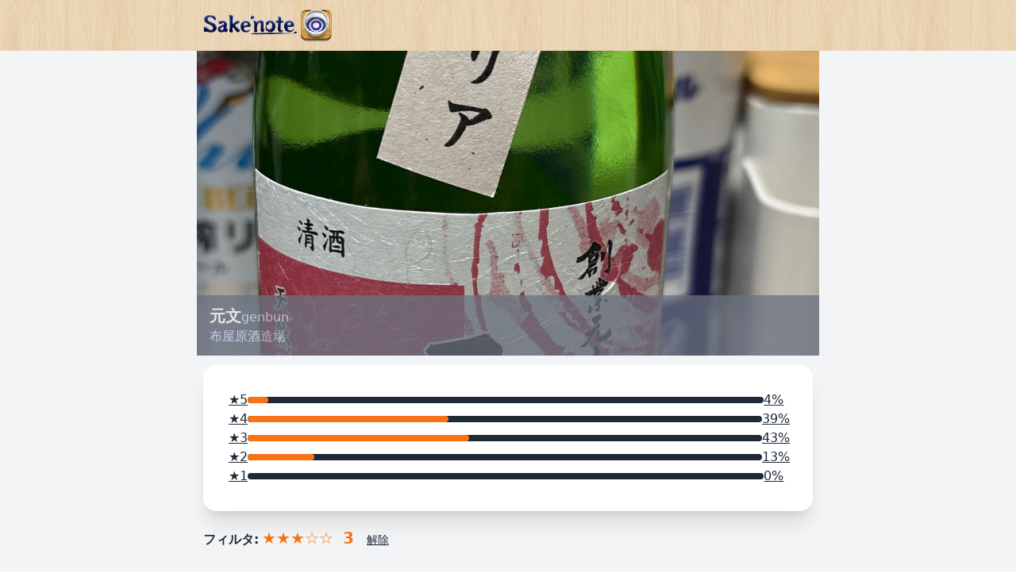

--- FILE ---
content_type: text/html; charset=utf-8
request_url: https://www.sakenote.com/sakes/8097?rating=3
body_size: 41915
content:
<html>
<head>
<script type="text/javascript">window.NREUM||(NREUM={});NREUM.info={"beacon":"bam.nr-data.net","errorBeacon":"bam.nr-data.net","licenseKey":"826662767a","applicationID":"1726260","transactionName":"c1ldQUAJDw4DSkkVUVtTQBpBDgwV","queueTime":6,"applicationTime":42,"agent":""}</script>
<script type="text/javascript">(window.NREUM||(NREUM={})).init={ajax:{deny_list:["bam.nr-data.net"]},feature_flags:["soft_nav"]};(window.NREUM||(NREUM={})).loader_config={licenseKey:"826662767a",applicationID:"1726260",browserID:"1726412"};;/*! For license information please see nr-loader-rum-1.308.0.min.js.LICENSE.txt */
(()=>{var e,t,r={163:(e,t,r)=>{"use strict";r.d(t,{j:()=>E});var n=r(384),i=r(1741);var a=r(2555);r(860).K7.genericEvents;const s="experimental.resources",o="register",c=e=>{if(!e||"string"!=typeof e)return!1;try{document.createDocumentFragment().querySelector(e)}catch{return!1}return!0};var d=r(2614),u=r(944),l=r(8122);const f="[data-nr-mask]",g=e=>(0,l.a)(e,(()=>{const e={feature_flags:[],experimental:{allow_registered_children:!1,resources:!1},mask_selector:"*",block_selector:"[data-nr-block]",mask_input_options:{color:!1,date:!1,"datetime-local":!1,email:!1,month:!1,number:!1,range:!1,search:!1,tel:!1,text:!1,time:!1,url:!1,week:!1,textarea:!1,select:!1,password:!0}};return{ajax:{deny_list:void 0,block_internal:!0,enabled:!0,autoStart:!0},api:{get allow_registered_children(){return e.feature_flags.includes(o)||e.experimental.allow_registered_children},set allow_registered_children(t){e.experimental.allow_registered_children=t},duplicate_registered_data:!1},browser_consent_mode:{enabled:!1},distributed_tracing:{enabled:void 0,exclude_newrelic_header:void 0,cors_use_newrelic_header:void 0,cors_use_tracecontext_headers:void 0,allowed_origins:void 0},get feature_flags(){return e.feature_flags},set feature_flags(t){e.feature_flags=t},generic_events:{enabled:!0,autoStart:!0},harvest:{interval:30},jserrors:{enabled:!0,autoStart:!0},logging:{enabled:!0,autoStart:!0},metrics:{enabled:!0,autoStart:!0},obfuscate:void 0,page_action:{enabled:!0},page_view_event:{enabled:!0,autoStart:!0},page_view_timing:{enabled:!0,autoStart:!0},performance:{capture_marks:!1,capture_measures:!1,capture_detail:!0,resources:{get enabled(){return e.feature_flags.includes(s)||e.experimental.resources},set enabled(t){e.experimental.resources=t},asset_types:[],first_party_domains:[],ignore_newrelic:!0}},privacy:{cookies_enabled:!0},proxy:{assets:void 0,beacon:void 0},session:{expiresMs:d.wk,inactiveMs:d.BB},session_replay:{autoStart:!0,enabled:!1,preload:!1,sampling_rate:10,error_sampling_rate:100,collect_fonts:!1,inline_images:!1,fix_stylesheets:!0,mask_all_inputs:!0,get mask_text_selector(){return e.mask_selector},set mask_text_selector(t){c(t)?e.mask_selector="".concat(t,",").concat(f):""===t||null===t?e.mask_selector=f:(0,u.R)(5,t)},get block_class(){return"nr-block"},get ignore_class(){return"nr-ignore"},get mask_text_class(){return"nr-mask"},get block_selector(){return e.block_selector},set block_selector(t){c(t)?e.block_selector+=",".concat(t):""!==t&&(0,u.R)(6,t)},get mask_input_options(){return e.mask_input_options},set mask_input_options(t){t&&"object"==typeof t?e.mask_input_options={...t,password:!0}:(0,u.R)(7,t)}},session_trace:{enabled:!0,autoStart:!0},soft_navigations:{enabled:!0,autoStart:!0},spa:{enabled:!0,autoStart:!0},ssl:void 0,user_actions:{enabled:!0,elementAttributes:["id","className","tagName","type"]}}})());var p=r(6154),m=r(9324);let h=0;const v={buildEnv:m.F3,distMethod:m.Xs,version:m.xv,originTime:p.WN},b={consented:!1},y={appMetadata:{},get consented(){return this.session?.state?.consent||b.consented},set consented(e){b.consented=e},customTransaction:void 0,denyList:void 0,disabled:!1,harvester:void 0,isolatedBacklog:!1,isRecording:!1,loaderType:void 0,maxBytes:3e4,obfuscator:void 0,onerror:void 0,ptid:void 0,releaseIds:{},session:void 0,timeKeeper:void 0,registeredEntities:[],jsAttributesMetadata:{bytes:0},get harvestCount(){return++h}},_=e=>{const t=(0,l.a)(e,y),r=Object.keys(v).reduce((e,t)=>(e[t]={value:v[t],writable:!1,configurable:!0,enumerable:!0},e),{});return Object.defineProperties(t,r)};var w=r(5701);const x=e=>{const t=e.startsWith("http");e+="/",r.p=t?e:"https://"+e};var R=r(7836),k=r(3241);const A={accountID:void 0,trustKey:void 0,agentID:void 0,licenseKey:void 0,applicationID:void 0,xpid:void 0},S=e=>(0,l.a)(e,A),T=new Set;function E(e,t={},r,s){let{init:o,info:c,loader_config:d,runtime:u={},exposed:l=!0}=t;if(!c){const e=(0,n.pV)();o=e.init,c=e.info,d=e.loader_config}e.init=g(o||{}),e.loader_config=S(d||{}),c.jsAttributes??={},p.bv&&(c.jsAttributes.isWorker=!0),e.info=(0,a.D)(c);const f=e.init,m=[c.beacon,c.errorBeacon];T.has(e.agentIdentifier)||(f.proxy.assets&&(x(f.proxy.assets),m.push(f.proxy.assets)),f.proxy.beacon&&m.push(f.proxy.beacon),e.beacons=[...m],function(e){const t=(0,n.pV)();Object.getOwnPropertyNames(i.W.prototype).forEach(r=>{const n=i.W.prototype[r];if("function"!=typeof n||"constructor"===n)return;let a=t[r];e[r]&&!1!==e.exposed&&"micro-agent"!==e.runtime?.loaderType&&(t[r]=(...t)=>{const n=e[r](...t);return a?a(...t):n})})}(e),(0,n.US)("activatedFeatures",w.B)),u.denyList=[...f.ajax.deny_list||[],...f.ajax.block_internal?m:[]],u.ptid=e.agentIdentifier,u.loaderType=r,e.runtime=_(u),T.has(e.agentIdentifier)||(e.ee=R.ee.get(e.agentIdentifier),e.exposed=l,(0,k.W)({agentIdentifier:e.agentIdentifier,drained:!!w.B?.[e.agentIdentifier],type:"lifecycle",name:"initialize",feature:void 0,data:e.config})),T.add(e.agentIdentifier)}},384:(e,t,r)=>{"use strict";r.d(t,{NT:()=>s,US:()=>u,Zm:()=>o,bQ:()=>d,dV:()=>c,pV:()=>l});var n=r(6154),i=r(1863),a=r(1910);const s={beacon:"bam.nr-data.net",errorBeacon:"bam.nr-data.net"};function o(){return n.gm.NREUM||(n.gm.NREUM={}),void 0===n.gm.newrelic&&(n.gm.newrelic=n.gm.NREUM),n.gm.NREUM}function c(){let e=o();return e.o||(e.o={ST:n.gm.setTimeout,SI:n.gm.setImmediate||n.gm.setInterval,CT:n.gm.clearTimeout,XHR:n.gm.XMLHttpRequest,REQ:n.gm.Request,EV:n.gm.Event,PR:n.gm.Promise,MO:n.gm.MutationObserver,FETCH:n.gm.fetch,WS:n.gm.WebSocket},(0,a.i)(...Object.values(e.o))),e}function d(e,t){let r=o();r.initializedAgents??={},t.initializedAt={ms:(0,i.t)(),date:new Date},r.initializedAgents[e]=t}function u(e,t){o()[e]=t}function l(){return function(){let e=o();const t=e.info||{};e.info={beacon:s.beacon,errorBeacon:s.errorBeacon,...t}}(),function(){let e=o();const t=e.init||{};e.init={...t}}(),c(),function(){let e=o();const t=e.loader_config||{};e.loader_config={...t}}(),o()}},782:(e,t,r)=>{"use strict";r.d(t,{T:()=>n});const n=r(860).K7.pageViewTiming},860:(e,t,r)=>{"use strict";r.d(t,{$J:()=>u,K7:()=>c,P3:()=>d,XX:()=>i,Yy:()=>o,df:()=>a,qY:()=>n,v4:()=>s});const n="events",i="jserrors",a="browser/blobs",s="rum",o="browser/logs",c={ajax:"ajax",genericEvents:"generic_events",jserrors:i,logging:"logging",metrics:"metrics",pageAction:"page_action",pageViewEvent:"page_view_event",pageViewTiming:"page_view_timing",sessionReplay:"session_replay",sessionTrace:"session_trace",softNav:"soft_navigations",spa:"spa"},d={[c.pageViewEvent]:1,[c.pageViewTiming]:2,[c.metrics]:3,[c.jserrors]:4,[c.spa]:5,[c.ajax]:6,[c.sessionTrace]:7,[c.softNav]:8,[c.sessionReplay]:9,[c.logging]:10,[c.genericEvents]:11},u={[c.pageViewEvent]:s,[c.pageViewTiming]:n,[c.ajax]:n,[c.spa]:n,[c.softNav]:n,[c.metrics]:i,[c.jserrors]:i,[c.sessionTrace]:a,[c.sessionReplay]:a,[c.logging]:o,[c.genericEvents]:"ins"}},944:(e,t,r)=>{"use strict";r.d(t,{R:()=>i});var n=r(3241);function i(e,t){"function"==typeof console.debug&&(console.debug("New Relic Warning: https://github.com/newrelic/newrelic-browser-agent/blob/main/docs/warning-codes.md#".concat(e),t),(0,n.W)({agentIdentifier:null,drained:null,type:"data",name:"warn",feature:"warn",data:{code:e,secondary:t}}))}},1687:(e,t,r)=>{"use strict";r.d(t,{Ak:()=>d,Ze:()=>f,x3:()=>u});var n=r(3241),i=r(7836),a=r(3606),s=r(860),o=r(2646);const c={};function d(e,t){const r={staged:!1,priority:s.P3[t]||0};l(e),c[e].get(t)||c[e].set(t,r)}function u(e,t){e&&c[e]&&(c[e].get(t)&&c[e].delete(t),p(e,t,!1),c[e].size&&g(e))}function l(e){if(!e)throw new Error("agentIdentifier required");c[e]||(c[e]=new Map)}function f(e="",t="feature",r=!1){if(l(e),!e||!c[e].get(t)||r)return p(e,t);c[e].get(t).staged=!0,g(e)}function g(e){const t=Array.from(c[e]);t.every(([e,t])=>t.staged)&&(t.sort((e,t)=>e[1].priority-t[1].priority),t.forEach(([t])=>{c[e].delete(t),p(e,t)}))}function p(e,t,r=!0){const s=e?i.ee.get(e):i.ee,c=a.i.handlers;if(!s.aborted&&s.backlog&&c){if((0,n.W)({agentIdentifier:e,type:"lifecycle",name:"drain",feature:t}),r){const e=s.backlog[t],r=c[t];if(r){for(let t=0;e&&t<e.length;++t)m(e[t],r);Object.entries(r).forEach(([e,t])=>{Object.values(t||{}).forEach(t=>{t[0]?.on&&t[0]?.context()instanceof o.y&&t[0].on(e,t[1])})})}}s.isolatedBacklog||delete c[t],s.backlog[t]=null,s.emit("drain-"+t,[])}}function m(e,t){var r=e[1];Object.values(t[r]||{}).forEach(t=>{var r=e[0];if(t[0]===r){var n=t[1],i=e[3],a=e[2];n.apply(i,a)}})}},1738:(e,t,r)=>{"use strict";r.d(t,{U:()=>g,Y:()=>f});var n=r(3241),i=r(9908),a=r(1863),s=r(944),o=r(5701),c=r(3969),d=r(8362),u=r(860),l=r(4261);function f(e,t,r,a){const f=a||r;!f||f[e]&&f[e]!==d.d.prototype[e]||(f[e]=function(){(0,i.p)(c.xV,["API/"+e+"/called"],void 0,u.K7.metrics,r.ee),(0,n.W)({agentIdentifier:r.agentIdentifier,drained:!!o.B?.[r.agentIdentifier],type:"data",name:"api",feature:l.Pl+e,data:{}});try{return t.apply(this,arguments)}catch(e){(0,s.R)(23,e)}})}function g(e,t,r,n,s){const o=e.info;null===r?delete o.jsAttributes[t]:o.jsAttributes[t]=r,(s||null===r)&&(0,i.p)(l.Pl+n,[(0,a.t)(),t,r],void 0,"session",e.ee)}},1741:(e,t,r)=>{"use strict";r.d(t,{W:()=>a});var n=r(944),i=r(4261);class a{#e(e,...t){if(this[e]!==a.prototype[e])return this[e](...t);(0,n.R)(35,e)}addPageAction(e,t){return this.#e(i.hG,e,t)}register(e){return this.#e(i.eY,e)}recordCustomEvent(e,t){return this.#e(i.fF,e,t)}setPageViewName(e,t){return this.#e(i.Fw,e,t)}setCustomAttribute(e,t,r){return this.#e(i.cD,e,t,r)}noticeError(e,t){return this.#e(i.o5,e,t)}setUserId(e,t=!1){return this.#e(i.Dl,e,t)}setApplicationVersion(e){return this.#e(i.nb,e)}setErrorHandler(e){return this.#e(i.bt,e)}addRelease(e,t){return this.#e(i.k6,e,t)}log(e,t){return this.#e(i.$9,e,t)}start(){return this.#e(i.d3)}finished(e){return this.#e(i.BL,e)}recordReplay(){return this.#e(i.CH)}pauseReplay(){return this.#e(i.Tb)}addToTrace(e){return this.#e(i.U2,e)}setCurrentRouteName(e){return this.#e(i.PA,e)}interaction(e){return this.#e(i.dT,e)}wrapLogger(e,t,r){return this.#e(i.Wb,e,t,r)}measure(e,t){return this.#e(i.V1,e,t)}consent(e){return this.#e(i.Pv,e)}}},1863:(e,t,r)=>{"use strict";function n(){return Math.floor(performance.now())}r.d(t,{t:()=>n})},1910:(e,t,r)=>{"use strict";r.d(t,{i:()=>a});var n=r(944);const i=new Map;function a(...e){return e.every(e=>{if(i.has(e))return i.get(e);const t="function"==typeof e?e.toString():"",r=t.includes("[native code]"),a=t.includes("nrWrapper");return r||a||(0,n.R)(64,e?.name||t),i.set(e,r),r})}},2555:(e,t,r)=>{"use strict";r.d(t,{D:()=>o,f:()=>s});var n=r(384),i=r(8122);const a={beacon:n.NT.beacon,errorBeacon:n.NT.errorBeacon,licenseKey:void 0,applicationID:void 0,sa:void 0,queueTime:void 0,applicationTime:void 0,ttGuid:void 0,user:void 0,account:void 0,product:void 0,extra:void 0,jsAttributes:{},userAttributes:void 0,atts:void 0,transactionName:void 0,tNamePlain:void 0};function s(e){try{return!!e.licenseKey&&!!e.errorBeacon&&!!e.applicationID}catch(e){return!1}}const o=e=>(0,i.a)(e,a)},2614:(e,t,r)=>{"use strict";r.d(t,{BB:()=>s,H3:()=>n,g:()=>d,iL:()=>c,tS:()=>o,uh:()=>i,wk:()=>a});const n="NRBA",i="SESSION",a=144e5,s=18e5,o={STARTED:"session-started",PAUSE:"session-pause",RESET:"session-reset",RESUME:"session-resume",UPDATE:"session-update"},c={SAME_TAB:"same-tab",CROSS_TAB:"cross-tab"},d={OFF:0,FULL:1,ERROR:2}},2646:(e,t,r)=>{"use strict";r.d(t,{y:()=>n});class n{constructor(e){this.contextId=e}}},2843:(e,t,r)=>{"use strict";r.d(t,{G:()=>a,u:()=>i});var n=r(3878);function i(e,t=!1,r,i){(0,n.DD)("visibilitychange",function(){if(t)return void("hidden"===document.visibilityState&&e());e(document.visibilityState)},r,i)}function a(e,t,r){(0,n.sp)("pagehide",e,t,r)}},3241:(e,t,r)=>{"use strict";r.d(t,{W:()=>a});var n=r(6154);const i="newrelic";function a(e={}){try{n.gm.dispatchEvent(new CustomEvent(i,{detail:e}))}catch(e){}}},3606:(e,t,r)=>{"use strict";r.d(t,{i:()=>a});var n=r(9908);a.on=s;var i=a.handlers={};function a(e,t,r,a){s(a||n.d,i,e,t,r)}function s(e,t,r,i,a){a||(a="feature"),e||(e=n.d);var s=t[a]=t[a]||{};(s[r]=s[r]||[]).push([e,i])}},3878:(e,t,r)=>{"use strict";function n(e,t){return{capture:e,passive:!1,signal:t}}function i(e,t,r=!1,i){window.addEventListener(e,t,n(r,i))}function a(e,t,r=!1,i){document.addEventListener(e,t,n(r,i))}r.d(t,{DD:()=>a,jT:()=>n,sp:()=>i})},3969:(e,t,r)=>{"use strict";r.d(t,{TZ:()=>n,XG:()=>o,rs:()=>i,xV:()=>s,z_:()=>a});const n=r(860).K7.metrics,i="sm",a="cm",s="storeSupportabilityMetrics",o="storeEventMetrics"},4234:(e,t,r)=>{"use strict";r.d(t,{W:()=>a});var n=r(7836),i=r(1687);class a{constructor(e,t){this.agentIdentifier=e,this.ee=n.ee.get(e),this.featureName=t,this.blocked=!1}deregisterDrain(){(0,i.x3)(this.agentIdentifier,this.featureName)}}},4261:(e,t,r)=>{"use strict";r.d(t,{$9:()=>d,BL:()=>o,CH:()=>g,Dl:()=>_,Fw:()=>y,PA:()=>h,Pl:()=>n,Pv:()=>k,Tb:()=>l,U2:()=>a,V1:()=>R,Wb:()=>x,bt:()=>b,cD:()=>v,d3:()=>w,dT:()=>c,eY:()=>p,fF:()=>f,hG:()=>i,k6:()=>s,nb:()=>m,o5:()=>u});const n="api-",i="addPageAction",a="addToTrace",s="addRelease",o="finished",c="interaction",d="log",u="noticeError",l="pauseReplay",f="recordCustomEvent",g="recordReplay",p="register",m="setApplicationVersion",h="setCurrentRouteName",v="setCustomAttribute",b="setErrorHandler",y="setPageViewName",_="setUserId",w="start",x="wrapLogger",R="measure",k="consent"},5289:(e,t,r)=>{"use strict";r.d(t,{GG:()=>s,Qr:()=>c,sB:()=>o});var n=r(3878),i=r(6389);function a(){return"undefined"==typeof document||"complete"===document.readyState}function s(e,t){if(a())return e();const r=(0,i.J)(e),s=setInterval(()=>{a()&&(clearInterval(s),r())},500);(0,n.sp)("load",r,t)}function o(e){if(a())return e();(0,n.DD)("DOMContentLoaded",e)}function c(e){if(a())return e();(0,n.sp)("popstate",e)}},5607:(e,t,r)=>{"use strict";r.d(t,{W:()=>n});const n=(0,r(9566).bz)()},5701:(e,t,r)=>{"use strict";r.d(t,{B:()=>a,t:()=>s});var n=r(3241);const i=new Set,a={};function s(e,t){const r=t.agentIdentifier;a[r]??={},e&&"object"==typeof e&&(i.has(r)||(t.ee.emit("rumresp",[e]),a[r]=e,i.add(r),(0,n.W)({agentIdentifier:r,loaded:!0,drained:!0,type:"lifecycle",name:"load",feature:void 0,data:e})))}},6154:(e,t,r)=>{"use strict";r.d(t,{OF:()=>c,RI:()=>i,WN:()=>u,bv:()=>a,eN:()=>l,gm:()=>s,mw:()=>o,sb:()=>d});var n=r(1863);const i="undefined"!=typeof window&&!!window.document,a="undefined"!=typeof WorkerGlobalScope&&("undefined"!=typeof self&&self instanceof WorkerGlobalScope&&self.navigator instanceof WorkerNavigator||"undefined"!=typeof globalThis&&globalThis instanceof WorkerGlobalScope&&globalThis.navigator instanceof WorkerNavigator),s=i?window:"undefined"!=typeof WorkerGlobalScope&&("undefined"!=typeof self&&self instanceof WorkerGlobalScope&&self||"undefined"!=typeof globalThis&&globalThis instanceof WorkerGlobalScope&&globalThis),o=Boolean("hidden"===s?.document?.visibilityState),c=/iPad|iPhone|iPod/.test(s.navigator?.userAgent),d=c&&"undefined"==typeof SharedWorker,u=((()=>{const e=s.navigator?.userAgent?.match(/Firefox[/\s](\d+\.\d+)/);Array.isArray(e)&&e.length>=2&&e[1]})(),Date.now()-(0,n.t)()),l=()=>"undefined"!=typeof PerformanceNavigationTiming&&s?.performance?.getEntriesByType("navigation")?.[0]?.responseStart},6389:(e,t,r)=>{"use strict";function n(e,t=500,r={}){const n=r?.leading||!1;let i;return(...r)=>{n&&void 0===i&&(e.apply(this,r),i=setTimeout(()=>{i=clearTimeout(i)},t)),n||(clearTimeout(i),i=setTimeout(()=>{e.apply(this,r)},t))}}function i(e){let t=!1;return(...r)=>{t||(t=!0,e.apply(this,r))}}r.d(t,{J:()=>i,s:()=>n})},6630:(e,t,r)=>{"use strict";r.d(t,{T:()=>n});const n=r(860).K7.pageViewEvent},7699:(e,t,r)=>{"use strict";r.d(t,{It:()=>a,KC:()=>o,No:()=>i,qh:()=>s});var n=r(860);const i=16e3,a=1e6,s="SESSION_ERROR",o={[n.K7.logging]:!0,[n.K7.genericEvents]:!1,[n.K7.jserrors]:!1,[n.K7.ajax]:!1}},7836:(e,t,r)=>{"use strict";r.d(t,{P:()=>o,ee:()=>c});var n=r(384),i=r(8990),a=r(2646),s=r(5607);const o="nr@context:".concat(s.W),c=function e(t,r){var n={},s={},u={},l=!1;try{l=16===r.length&&d.initializedAgents?.[r]?.runtime.isolatedBacklog}catch(e){}var f={on:p,addEventListener:p,removeEventListener:function(e,t){var r=n[e];if(!r)return;for(var i=0;i<r.length;i++)r[i]===t&&r.splice(i,1)},emit:function(e,r,n,i,a){!1!==a&&(a=!0);if(c.aborted&&!i)return;t&&a&&t.emit(e,r,n);var o=g(n);m(e).forEach(e=>{e.apply(o,r)});var d=v()[s[e]];d&&d.push([f,e,r,o]);return o},get:h,listeners:m,context:g,buffer:function(e,t){const r=v();if(t=t||"feature",f.aborted)return;Object.entries(e||{}).forEach(([e,n])=>{s[n]=t,t in r||(r[t]=[])})},abort:function(){f._aborted=!0,Object.keys(f.backlog).forEach(e=>{delete f.backlog[e]})},isBuffering:function(e){return!!v()[s[e]]},debugId:r,backlog:l?{}:t&&"object"==typeof t.backlog?t.backlog:{},isolatedBacklog:l};return Object.defineProperty(f,"aborted",{get:()=>{let e=f._aborted||!1;return e||(t&&(e=t.aborted),e)}}),f;function g(e){return e&&e instanceof a.y?e:e?(0,i.I)(e,o,()=>new a.y(o)):new a.y(o)}function p(e,t){n[e]=m(e).concat(t)}function m(e){return n[e]||[]}function h(t){return u[t]=u[t]||e(f,t)}function v(){return f.backlog}}(void 0,"globalEE"),d=(0,n.Zm)();d.ee||(d.ee=c)},8122:(e,t,r)=>{"use strict";r.d(t,{a:()=>i});var n=r(944);function i(e,t){try{if(!e||"object"!=typeof e)return(0,n.R)(3);if(!t||"object"!=typeof t)return(0,n.R)(4);const r=Object.create(Object.getPrototypeOf(t),Object.getOwnPropertyDescriptors(t)),a=0===Object.keys(r).length?e:r;for(let s in a)if(void 0!==e[s])try{if(null===e[s]){r[s]=null;continue}Array.isArray(e[s])&&Array.isArray(t[s])?r[s]=Array.from(new Set([...e[s],...t[s]])):"object"==typeof e[s]&&"object"==typeof t[s]?r[s]=i(e[s],t[s]):r[s]=e[s]}catch(e){r[s]||(0,n.R)(1,e)}return r}catch(e){(0,n.R)(2,e)}}},8362:(e,t,r)=>{"use strict";r.d(t,{d:()=>a});var n=r(9566),i=r(1741);class a extends i.W{agentIdentifier=(0,n.LA)(16)}},8374:(e,t,r)=>{r.nc=(()=>{try{return document?.currentScript?.nonce}catch(e){}return""})()},8990:(e,t,r)=>{"use strict";r.d(t,{I:()=>i});var n=Object.prototype.hasOwnProperty;function i(e,t,r){if(n.call(e,t))return e[t];var i=r();if(Object.defineProperty&&Object.keys)try{return Object.defineProperty(e,t,{value:i,writable:!0,enumerable:!1}),i}catch(e){}return e[t]=i,i}},9324:(e,t,r)=>{"use strict";r.d(t,{F3:()=>i,Xs:()=>a,xv:()=>n});const n="1.308.0",i="PROD",a="CDN"},9566:(e,t,r)=>{"use strict";r.d(t,{LA:()=>o,bz:()=>s});var n=r(6154);const i="xxxxxxxx-xxxx-4xxx-yxxx-xxxxxxxxxxxx";function a(e,t){return e?15&e[t]:16*Math.random()|0}function s(){const e=n.gm?.crypto||n.gm?.msCrypto;let t,r=0;return e&&e.getRandomValues&&(t=e.getRandomValues(new Uint8Array(30))),i.split("").map(e=>"x"===e?a(t,r++).toString(16):"y"===e?(3&a()|8).toString(16):e).join("")}function o(e){const t=n.gm?.crypto||n.gm?.msCrypto;let r,i=0;t&&t.getRandomValues&&(r=t.getRandomValues(new Uint8Array(e)));const s=[];for(var o=0;o<e;o++)s.push(a(r,i++).toString(16));return s.join("")}},9908:(e,t,r)=>{"use strict";r.d(t,{d:()=>n,p:()=>i});var n=r(7836).ee.get("handle");function i(e,t,r,i,a){a?(a.buffer([e],i),a.emit(e,t,r)):(n.buffer([e],i),n.emit(e,t,r))}}},n={};function i(e){var t=n[e];if(void 0!==t)return t.exports;var a=n[e]={exports:{}};return r[e](a,a.exports,i),a.exports}i.m=r,i.d=(e,t)=>{for(var r in t)i.o(t,r)&&!i.o(e,r)&&Object.defineProperty(e,r,{enumerable:!0,get:t[r]})},i.f={},i.e=e=>Promise.all(Object.keys(i.f).reduce((t,r)=>(i.f[r](e,t),t),[])),i.u=e=>"nr-rum-1.308.0.min.js",i.o=(e,t)=>Object.prototype.hasOwnProperty.call(e,t),e={},t="NRBA-1.308.0.PROD:",i.l=(r,n,a,s)=>{if(e[r])e[r].push(n);else{var o,c;if(void 0!==a)for(var d=document.getElementsByTagName("script"),u=0;u<d.length;u++){var l=d[u];if(l.getAttribute("src")==r||l.getAttribute("data-webpack")==t+a){o=l;break}}if(!o){c=!0;var f={296:"sha512-+MIMDsOcckGXa1EdWHqFNv7P+JUkd5kQwCBr3KE6uCvnsBNUrdSt4a/3/L4j4TxtnaMNjHpza2/erNQbpacJQA=="};(o=document.createElement("script")).charset="utf-8",i.nc&&o.setAttribute("nonce",i.nc),o.setAttribute("data-webpack",t+a),o.src=r,0!==o.src.indexOf(window.location.origin+"/")&&(o.crossOrigin="anonymous"),f[s]&&(o.integrity=f[s])}e[r]=[n];var g=(t,n)=>{o.onerror=o.onload=null,clearTimeout(p);var i=e[r];if(delete e[r],o.parentNode&&o.parentNode.removeChild(o),i&&i.forEach(e=>e(n)),t)return t(n)},p=setTimeout(g.bind(null,void 0,{type:"timeout",target:o}),12e4);o.onerror=g.bind(null,o.onerror),o.onload=g.bind(null,o.onload),c&&document.head.appendChild(o)}},i.r=e=>{"undefined"!=typeof Symbol&&Symbol.toStringTag&&Object.defineProperty(e,Symbol.toStringTag,{value:"Module"}),Object.defineProperty(e,"__esModule",{value:!0})},i.p="https://js-agent.newrelic.com/",(()=>{var e={374:0,840:0};i.f.j=(t,r)=>{var n=i.o(e,t)?e[t]:void 0;if(0!==n)if(n)r.push(n[2]);else{var a=new Promise((r,i)=>n=e[t]=[r,i]);r.push(n[2]=a);var s=i.p+i.u(t),o=new Error;i.l(s,r=>{if(i.o(e,t)&&(0!==(n=e[t])&&(e[t]=void 0),n)){var a=r&&("load"===r.type?"missing":r.type),s=r&&r.target&&r.target.src;o.message="Loading chunk "+t+" failed: ("+a+": "+s+")",o.name="ChunkLoadError",o.type=a,o.request=s,n[1](o)}},"chunk-"+t,t)}};var t=(t,r)=>{var n,a,[s,o,c]=r,d=0;if(s.some(t=>0!==e[t])){for(n in o)i.o(o,n)&&(i.m[n]=o[n]);if(c)c(i)}for(t&&t(r);d<s.length;d++)a=s[d],i.o(e,a)&&e[a]&&e[a][0](),e[a]=0},r=self["webpackChunk:NRBA-1.308.0.PROD"]=self["webpackChunk:NRBA-1.308.0.PROD"]||[];r.forEach(t.bind(null,0)),r.push=t.bind(null,r.push.bind(r))})(),(()=>{"use strict";i(8374);var e=i(8362),t=i(860);const r=Object.values(t.K7);var n=i(163);var a=i(9908),s=i(1863),o=i(4261),c=i(1738);var d=i(1687),u=i(4234),l=i(5289),f=i(6154),g=i(944),p=i(384);const m=e=>f.RI&&!0===e?.privacy.cookies_enabled;function h(e){return!!(0,p.dV)().o.MO&&m(e)&&!0===e?.session_trace.enabled}var v=i(6389),b=i(7699);class y extends u.W{constructor(e,t){super(e.agentIdentifier,t),this.agentRef=e,this.abortHandler=void 0,this.featAggregate=void 0,this.loadedSuccessfully=void 0,this.onAggregateImported=new Promise(e=>{this.loadedSuccessfully=e}),this.deferred=Promise.resolve(),!1===e.init[this.featureName].autoStart?this.deferred=new Promise((t,r)=>{this.ee.on("manual-start-all",(0,v.J)(()=>{(0,d.Ak)(e.agentIdentifier,this.featureName),t()}))}):(0,d.Ak)(e.agentIdentifier,t)}importAggregator(e,t,r={}){if(this.featAggregate)return;const n=async()=>{let n;await this.deferred;try{if(m(e.init)){const{setupAgentSession:t}=await i.e(296).then(i.bind(i,3305));n=t(e)}}catch(e){(0,g.R)(20,e),this.ee.emit("internal-error",[e]),(0,a.p)(b.qh,[e],void 0,this.featureName,this.ee)}try{if(!this.#t(this.featureName,n,e.init))return(0,d.Ze)(this.agentIdentifier,this.featureName),void this.loadedSuccessfully(!1);const{Aggregate:i}=await t();this.featAggregate=new i(e,r),e.runtime.harvester.initializedAggregates.push(this.featAggregate),this.loadedSuccessfully(!0)}catch(e){(0,g.R)(34,e),this.abortHandler?.(),(0,d.Ze)(this.agentIdentifier,this.featureName,!0),this.loadedSuccessfully(!1),this.ee&&this.ee.abort()}};f.RI?(0,l.GG)(()=>n(),!0):n()}#t(e,r,n){if(this.blocked)return!1;switch(e){case t.K7.sessionReplay:return h(n)&&!!r;case t.K7.sessionTrace:return!!r;default:return!0}}}var _=i(6630),w=i(2614),x=i(3241);class R extends y{static featureName=_.T;constructor(e){var t;super(e,_.T),this.setupInspectionEvents(e.agentIdentifier),t=e,(0,c.Y)(o.Fw,function(e,r){"string"==typeof e&&("/"!==e.charAt(0)&&(e="/"+e),t.runtime.customTransaction=(r||"http://custom.transaction")+e,(0,a.p)(o.Pl+o.Fw,[(0,s.t)()],void 0,void 0,t.ee))},t),this.importAggregator(e,()=>i.e(296).then(i.bind(i,3943)))}setupInspectionEvents(e){const t=(t,r)=>{t&&(0,x.W)({agentIdentifier:e,timeStamp:t.timeStamp,loaded:"complete"===t.target.readyState,type:"window",name:r,data:t.target.location+""})};(0,l.sB)(e=>{t(e,"DOMContentLoaded")}),(0,l.GG)(e=>{t(e,"load")}),(0,l.Qr)(e=>{t(e,"navigate")}),this.ee.on(w.tS.UPDATE,(t,r)=>{(0,x.W)({agentIdentifier:e,type:"lifecycle",name:"session",data:r})})}}class k extends e.d{constructor(e){var t;(super(),f.gm)?(this.features={},(0,p.bQ)(this.agentIdentifier,this),this.desiredFeatures=new Set(e.features||[]),this.desiredFeatures.add(R),(0,n.j)(this,e,e.loaderType||"agent"),t=this,(0,c.Y)(o.cD,function(e,r,n=!1){if("string"==typeof e){if(["string","number","boolean"].includes(typeof r)||null===r)return(0,c.U)(t,e,r,o.cD,n);(0,g.R)(40,typeof r)}else(0,g.R)(39,typeof e)},t),function(e){(0,c.Y)(o.Dl,function(t,r=!1){if("string"!=typeof t&&null!==t)return void(0,g.R)(41,typeof t);const n=e.info.jsAttributes["enduser.id"];r&&null!=n&&n!==t?(0,a.p)(o.Pl+"setUserIdAndResetSession",[t],void 0,"session",e.ee):(0,c.U)(e,"enduser.id",t,o.Dl,!0)},e)}(this),function(e){(0,c.Y)(o.nb,function(t){if("string"==typeof t||null===t)return(0,c.U)(e,"application.version",t,o.nb,!1);(0,g.R)(42,typeof t)},e)}(this),function(e){(0,c.Y)(o.d3,function(){e.ee.emit("manual-start-all")},e)}(this),function(e){(0,c.Y)(o.Pv,function(t=!0){if("boolean"==typeof t){if((0,a.p)(o.Pl+o.Pv,[t],void 0,"session",e.ee),e.runtime.consented=t,t){const t=e.features.page_view_event;t.onAggregateImported.then(e=>{const r=t.featAggregate;e&&!r.sentRum&&r.sendRum()})}}else(0,g.R)(65,typeof t)},e)}(this),this.run()):(0,g.R)(21)}get config(){return{info:this.info,init:this.init,loader_config:this.loader_config,runtime:this.runtime}}get api(){return this}run(){try{const e=function(e){const t={};return r.forEach(r=>{t[r]=!!e[r]?.enabled}),t}(this.init),n=[...this.desiredFeatures];n.sort((e,r)=>t.P3[e.featureName]-t.P3[r.featureName]),n.forEach(r=>{if(!e[r.featureName]&&r.featureName!==t.K7.pageViewEvent)return;if(r.featureName===t.K7.spa)return void(0,g.R)(67);const n=function(e){switch(e){case t.K7.ajax:return[t.K7.jserrors];case t.K7.sessionTrace:return[t.K7.ajax,t.K7.pageViewEvent];case t.K7.sessionReplay:return[t.K7.sessionTrace];case t.K7.pageViewTiming:return[t.K7.pageViewEvent];default:return[]}}(r.featureName).filter(e=>!(e in this.features));n.length>0&&(0,g.R)(36,{targetFeature:r.featureName,missingDependencies:n}),this.features[r.featureName]=new r(this)})}catch(e){(0,g.R)(22,e);for(const e in this.features)this.features[e].abortHandler?.();const t=(0,p.Zm)();delete t.initializedAgents[this.agentIdentifier]?.features,delete this.sharedAggregator;return t.ee.get(this.agentIdentifier).abort(),!1}}}var A=i(2843),S=i(782);class T extends y{static featureName=S.T;constructor(e){super(e,S.T),f.RI&&((0,A.u)(()=>(0,a.p)("docHidden",[(0,s.t)()],void 0,S.T,this.ee),!0),(0,A.G)(()=>(0,a.p)("winPagehide",[(0,s.t)()],void 0,S.T,this.ee)),this.importAggregator(e,()=>i.e(296).then(i.bind(i,2117))))}}var E=i(3969);class I extends y{static featureName=E.TZ;constructor(e){super(e,E.TZ),f.RI&&document.addEventListener("securitypolicyviolation",e=>{(0,a.p)(E.xV,["Generic/CSPViolation/Detected"],void 0,this.featureName,this.ee)}),this.importAggregator(e,()=>i.e(296).then(i.bind(i,9623)))}}new k({features:[R,T,I],loaderType:"lite"})})()})();</script>
<link href='/favicon.ico' rel='icon'>
<link href='/apple-touch-icon.png' rel='apple-touch-icon'>
<link href='/manifest.webmanifest' rel='manifest'>

<link rel="stylesheet" href="/assets/application-41760511dd8c257e838edc8d4f473b3dbdc43e0497aa1b090a92ff6dad875e60.css" media="all" />
<script src="/assets/application-5a3779414601003c0efbdedfb84646dd6564ccb38820774c02841d8ec40a1337.js"></script>
<meta name="csrf-param" content="authenticity_token" />
<meta name="csrf-token" content="TnYQLh05qKC77-0ojD3ImAo6OBUYXhLIhOqZKBjrJSpnt-ZQ1BlBAVVEMeuHO6ZjM9g7uARKv8WQun-l8cRJ_w" />
<title>元文 - 布屋原酒造場の感想 | Sakenote 日本酒データベース</title>
<meta name="keywords" content="日本酒, sake">
<meta property="og:url" content="https://www.sakenote.com/sakes/8097?rating=3">
<meta property="og:image" content="https://www.sakenote.com/assets/sakenote_logo-c66a8d95d6331a83f2c52f8aec4c3be1a6b7ef700f7aa614d5faf2b7557d0433.png">
<meta name="twitter:card" content="summary_large_image">
<meta name="twitter:title" content="Sakenote 日本酒データベース">
<meta name="twitter:site" content="@sakenote2012">
<meta name="viewport" content="width=device-width,initial-scale=1.0,minimum-scale=1.0,maximum-scale=1.0,user-scalable=no">
<meta name="apple-itunes-app" content="app-id=6467619902">
<meta name="google-site-verification" content="T39HwMzQu2PdmNXrFd4gA1zlQxHZsCOVQnTBxnXYFKE">

<script>
  (function(i,s,o,g,r,a,m){i['GoogleAnalyticsObject']=r;i[r]=i[r]||function(){
  (i[r].q=i[r].q||[]).push(arguments)},i[r].l=1*new Date();a=s.createElement(o),
  m=s.getElementsByTagName(o)[0];a.async=1;a.src=g;m.parentNode.insertBefore(a,m)
  })(window,document,'script','//www.google-analytics.com/analytics.js','ga');
  
  ga('create', 'UA-42212128-4', 'sakenote.com');
  ga('send', 'pageview');
</script>
<!-- Google Tag Manager -->
<script>(function(w,d,s,l,i){w[l]=w[l]||[];w[l].push({'gtm.start':
new Date().getTime(),event:'gtm.js'});var f=d.getElementsByTagName(s)[0],
j=d.createElement(s),dl=l!='dataLayer'?'&l='+l:'';j.async=true;j.src=
'https://www.googletagmanager.com/gtm.js?id='+i+dl;f.parentNode.insertBefore(j,f);
})(window,document,'script','dataLayer','GTM-TRHMGVP');</script>
<!-- End Google Tag Manager -->
</head>
<body class='bg-gray-100 min-h-screen'>
<div class='navbar bg-base-100 fixed bg-image-wood flex justify-center z-50'>
<div class='lg:w-3xl flex'>
<div>
<a href="/"><img alt="日本酒ノート - Sakenote" src="/assets/sakenote_logo-c66a8d95d6331a83f2c52f8aec4c3be1a6b7ef700f7aa614d5faf2b7557d0433.png" />
</a></div>
</div>
</div>

<div class='flex flex-col min-h-full'>
<main class='pt-24 py-12 grow px-2'>
<div id='flash'>
</div>

<div class='flex justify-center'>
<div class='lg:w-3xl w-full'>

<div class='-mx-2 -mt-8 relative'>
<img class="object-cover w-full h-96" src="https://sakenote-prod.s3.ap-northeast-1.amazonaws.com/uploads/attaches/c3d75b47-c587-45e6-9732-de661a56d6d2/A22D764D-916B-4219-8FD9-1F453C8ABD76.jpg" />
<div class='w-full bg-gray-500 opacity-75 absolute bottom-0 text-primary-content px-4 py-3'>
<div class='flex gap-x-3 items-baseline'>
<h1 class='font-bold text-xl text-white'>元文</h1>
<div>genbun</div>
</div>
<h2>布屋原酒造場</h2>
</div>
</div>
<div class='card bg-base-100 shadow-xl mt-3'>
<div class='card-body'>
<a class="link" href="/sakes/8097?rating=5#rating-filter"><div class='flex gap-x-3 items-center'>
★5
<progress class='progress w-full [&amp;::-webkit-progress-value]:bg-orange-500' max='100' value='4'></progress>
<div class='w-8'>4%</div>
</div>
</a><a class="link" href="/sakes/8097?rating=4#rating-filter"><div class='flex gap-x-3 items-center'>
★4
<progress class='progress w-full [&amp;::-webkit-progress-value]:bg-orange-500' max='100' value='39'></progress>
<div class='w-8'>39%</div>
</div>
</a><a class="link" href="/sakes/8097?rating=3#rating-filter"><div class='flex gap-x-3 items-center'>
★3
<progress class='progress w-full [&amp;::-webkit-progress-value]:bg-orange-500' max='100' value='43'></progress>
<div class='w-8'>43%</div>
</div>
</a><a class="link" href="/sakes/8097?rating=2#rating-filter"><div class='flex gap-x-3 items-center'>
★2
<progress class='progress w-full [&amp;::-webkit-progress-value]:bg-orange-500' max='100' value='13'></progress>
<div class='w-8'>13%</div>
</div>
</a><a class="link" href="/sakes/8097?rating=1#rating-filter"><div class='flex gap-x-3 items-center'>
★1
<progress class='progress w-full [&amp;::-webkit-progress-value]:bg-orange-500' max='100' value='0'></progress>
<div class='w-8'>0%</div>
</div>
</a></div>
</div>
<div class='mt-5 flex items-baseline scroll-mt-20' id='rating-filter'>
<div class='font-bold'>フィルタ:</div>
<div class='text-xl ml-1'><div class="flex text-orange-500">
  ★★★☆☆
  <div class="font-bold ml-3">
    3
  </div>
</div>
</div>
<a class="link text-sm ml-4" href="/sakes/8097">解除</a>
</div>
<div class='card bg-orange-100 shadow-xl my-9'>
<div class='card-body'>
<a class="text-xl" target="_blank" href="https://www.amazon.co.jp/gp/search?ie=UTF8&amp;tag=sakenote00-22&amp;linkCode=ur2&amp;linkId=4b66d79c2c19ad800953deec9b1fd186&amp;camp=247&amp;creative=1211&amp;index=food-beverage&amp;keywords=%E5%B8%83%E5%B1%8B%E5%8E%9F%E9%85%92%E9%80%A0%E5%A0%B4+%E5%85%83%E6%96%87
"><div class='flex items-center justify-center gap-x-3'>
<div class='w-8'>
<svg class="inline" xmlns="http://www.w3.org/2000/svg" viewBox="0 0 448 512"><!--! Font Awesome Pro 6.2.0 by @fontawesome - https://fontawesome.com License - https://fontawesome.com/license (Commercial License) Copyright 2022 Fonticons, Inc. --><path fill="currentColor" d="M257.2 162.7c-48.7 1.8-169.5 15.5-169.5 117.5 0 109.5 138.3 114 183.5 43.2 6.5 10.2 35.4 37.5 45.3 46.8l56.8-56S341 288.9 341 261.4V114.3C341 89 316.5 32 228.7 32 140.7 32 94 87 94 136.3l73.5 6.8c16.3-49.5 54.2-49.5 54.2-49.5 40.7-.1 35.5 29.8 35.5 69.1zm0 86.8c0 80-84.2 68-84.2 17.2 0-47.2 50.5-56.7 84.2-57.8v40.6zm136 163.5c-7.7 10-70 67-174.5 67S34.2 408.5 9.7 379c-6.8-7.7 1-11.3 5.5-8.3C88.5 415.2 203 488.5 387.7 401c7.5-3.7 13.3 2 5.5 12zm39.8 2.2c-6.5 15.8-16 26.8-21.2 31-5.5 4.5-9.5 2.7-6.5-3.8s19.3-46.5 12.7-55c-6.5-8.3-37-4.3-48-3.2-10.8 1-13 2-14-.3-2.3-5.7 21.7-15.5 37.5-17.5 15.7-1.8 41-.8 46 5.7 3.7 5.1 0 27.1-6.5 43.1z"/></svg>
</div>
<div class='text-primary link'>Amazonで探す</div>
</div>
</a></div>
</div>
<h2 class='font-bold'>みんなの感想</h2>
<div class='flex flex-col gap-y-3 mt-3'>
<div class='card bg-base-100 shadow-xl'>
<div class='card-body'>
<div class='flex'>
<div class='font-bold'>aloh</div>
<div class='ml-auto text-gray-500'>2025/08/31</div>
</div>
<p>郡上八幡で購入</p>
<div class='text-xl'>
<div class="flex text-orange-500">
  ★★★☆☆
  <div class="font-bold ml-3">
    3
  </div>
</div>

</div>
</div>
</div>
<div class='card bg-base-100 shadow-xl'>
<div class='card-body'>
<div class='flex'>
<div class='font-bold'>wakuwakusaseteyo</div>
<div class='ml-auto text-gray-500'>2019/08/22</div>
</div>
<p>花酵母さくら 本醸造
<br />花酵母つつじ 特別本醸造</p>
<div class='text-xl'>
<div class="flex text-orange-500">
  ★★★☆☆
  <div class="font-bold ml-3">
    3
  </div>
</div>

</div>
</div>
</div>
<div class='card bg-base-100 shadow-xl'>
<div class='card-body'>
<div class='flex'>
<div class='font-bold'>T.Suga</div>
<div class='ml-auto text-gray-500'>2016/10/09</div>
</div>
<p></p>
<div class='text-xl'>
<div class="flex text-orange-500">
  ★★★☆☆
  <div class="font-bold ml-3">
    3
  </div>
</div>

</div>
</div>
</div>
</div>
<div class='flex justify-center mt-5'>

</div>

</div>
</div>
</main>
<div class='flex justify-center bg-gray-200 bg-stone-200 border-t-4 border-stone-300 py-10 px-2'>
<div class='w-3xl'>
<h4 class='border-gray-500 border-b text-lg my-2'>都道府県</h4>
<div class='flex flex-wrap gap-x-5 gap-y-2'>
<a class="text-sm link" href="/d/%E5%8C%97%E6%B5%B7%E9%81%93">北海道</a>
<a class="text-sm link" href="/d/%E9%9D%92%E6%A3%AE%E7%9C%8C">青森県</a>
<a class="text-sm link" href="/d/%E5%B2%A9%E6%89%8B%E7%9C%8C">岩手県</a>
<a class="text-sm link" href="/d/%E5%AE%AE%E5%9F%8E%E7%9C%8C">宮城県</a>
<a class="text-sm link" href="/d/%E7%A7%8B%E7%94%B0%E7%9C%8C">秋田県</a>
<a class="text-sm link" href="/d/%E5%B1%B1%E5%BD%A2%E7%9C%8C">山形県</a>
<a class="text-sm link" href="/d/%E7%A6%8F%E5%B3%B6%E7%9C%8C">福島県</a>
<a class="text-sm link" href="/d/%E8%8C%A8%E5%9F%8E%E7%9C%8C">茨城県</a>
<a class="text-sm link" href="/d/%E6%A0%83%E6%9C%A8%E7%9C%8C">栃木県</a>
<a class="text-sm link" href="/d/%E7%BE%A4%E9%A6%AC%E7%9C%8C">群馬県</a>
<a class="text-sm link" href="/d/%E5%9F%BC%E7%8E%89%E7%9C%8C">埼玉県</a>
<a class="text-sm link" href="/d/%E5%8D%83%E8%91%89%E7%9C%8C">千葉県</a>
<a class="text-sm link" href="/d/%E6%9D%B1%E4%BA%AC%E9%83%BD">東京都</a>
<a class="text-sm link" href="/d/%E7%A5%9E%E5%A5%88%E5%B7%9D%E7%9C%8C">神奈川県</a>
<a class="text-sm link" href="/d/%E6%96%B0%E6%BD%9F%E7%9C%8C">新潟県</a>
<a class="text-sm link" href="/d/%E5%AF%8C%E5%B1%B1%E7%9C%8C">富山県</a>
<a class="text-sm link" href="/d/%E7%9F%B3%E5%B7%9D%E7%9C%8C">石川県</a>
<a class="text-sm link" href="/d/%E7%A6%8F%E4%BA%95%E7%9C%8C">福井県</a>
<a class="text-sm link" href="/d/%E5%B1%B1%E6%A2%A8%E7%9C%8C">山梨県</a>
<a class="text-sm link" href="/d/%E9%95%B7%E9%87%8E%E7%9C%8C">長野県</a>
<a class="text-sm link" href="/d/%E5%B2%90%E9%98%9C%E7%9C%8C">岐阜県</a>
<a class="text-sm link" href="/d/%E9%9D%99%E5%B2%A1%E7%9C%8C">静岡県</a>
<a class="text-sm link" href="/d/%E6%84%9B%E7%9F%A5%E7%9C%8C">愛知県</a>
<a class="text-sm link" href="/d/%E4%B8%89%E9%87%8D%E7%9C%8C">三重県</a>
<a class="text-sm link" href="/d/%E6%BB%8B%E8%B3%80%E7%9C%8C">滋賀県</a>
<a class="text-sm link" href="/d/%E4%BA%AC%E9%83%BD%E5%BA%9C">京都府</a>
<a class="text-sm link" href="/d/%E5%A4%A7%E9%98%AA%E5%BA%9C">大阪府</a>
<a class="text-sm link" href="/d/%E5%85%B5%E5%BA%AB%E7%9C%8C">兵庫県</a>
<a class="text-sm link" href="/d/%E5%A5%88%E8%89%AF%E7%9C%8C">奈良県</a>
<a class="text-sm link" href="/d/%E5%92%8C%E6%AD%8C%E5%B1%B1%E7%9C%8C">和歌山県</a>
<a class="text-sm link" href="/d/%E9%B3%A5%E5%8F%96%E7%9C%8C">鳥取県</a>
<a class="text-sm link" href="/d/%E5%B3%B6%E6%A0%B9%E7%9C%8C">島根県</a>
<a class="text-sm link" href="/d/%E5%B2%A1%E5%B1%B1%E7%9C%8C">岡山県</a>
<a class="text-sm link" href="/d/%E5%BA%83%E5%B3%B6%E7%9C%8C">広島県</a>
<a class="text-sm link" href="/d/%E5%B1%B1%E5%8F%A3%E7%9C%8C">山口県</a>
<a class="text-sm link" href="/d/%E5%BE%B3%E5%B3%B6%E7%9C%8C">徳島県</a>
<a class="text-sm link" href="/d/%E9%A6%99%E5%B7%9D%E7%9C%8C">香川県</a>
<a class="text-sm link" href="/d/%E6%84%9B%E5%AA%9B%E7%9C%8C">愛媛県</a>
<a class="text-sm link" href="/d/%E9%AB%98%E7%9F%A5%E7%9C%8C">高知県</a>
<a class="text-sm link" href="/d/%E7%A6%8F%E5%B2%A1%E7%9C%8C">福岡県</a>
<a class="text-sm link" href="/d/%E4%BD%90%E8%B3%80%E7%9C%8C">佐賀県</a>
<a class="text-sm link" href="/d/%E9%95%B7%E5%B4%8E%E7%9C%8C">長崎県</a>
<a class="text-sm link" href="/d/%E7%86%8A%E6%9C%AC%E7%9C%8C">熊本県</a>
<a class="text-sm link" href="/d/%E5%A4%A7%E5%88%86%E7%9C%8C">大分県</a>
<a class="text-sm link" href="/d/%E5%AE%AE%E5%B4%8E%E7%9C%8C">宮崎県</a>
<a class="text-sm link" href="/d/%E9%B9%BF%E5%85%90%E5%B3%B6%E7%9C%8C">鹿児島県</a>
<a class="text-sm link" href="/d/%E6%B2%96%E7%B8%84%E7%9C%8C">沖縄県</a>
</div>
<h4 class='border-gray-500 border-b text-lg mb-2 mt-8'>
酒造
(1751)
</h4>
<div class='flex flex-wrap gap-x-5 gap-y-2'>
<a class="text-sm link" href="/d/%E6%84%9B%E7%9F%A5%E7%9C%8C/%E9%87%91%E9%8A%80%E8%8A%B1%E9%85%92%E9%80%A0">金銀花酒造</a>
<a class="text-sm link" href="/d/%E5%B1%B1%E5%8F%A3%E7%9C%8C/%E5%85%90%E7%8E%89%E9%85%92%E9%80%A0">児玉酒造</a>
<a class="text-sm link" href="/d/%E5%B1%B1%E5%BD%A2%E7%9C%8C/%E5%B0%8F%E5%B6%8B%E7%B7%8F%E6%9C%AC%E5%BA%97">小嶋総本店</a>
<a class="text-sm link" href="/d/%E5%B1%B1%E5%8F%A3%E7%9C%8C/%E6%BE%84%E5%B7%9D%E9%85%92%E9%80%A0%E5%A0%B4">澄川酒造場</a>
<a class="text-sm link" href="/d/%E6%96%B0%E6%BD%9F%E7%9C%8C/%E4%BB%A3%E3%80%85%E8%8F%8A%E9%86%B8%E9%80%A0">代々菊醸造</a>
<a class="text-sm link" href="/d/%E5%B2%A1%E5%B1%B1%E7%9C%8C/%E7%86%8A%E5%B1%8B%E9%85%92%E9%80%A0">熊屋酒造</a>
<a class="text-sm link" href="/d/%E5%B2%90%E9%98%9C%E7%9C%8C/%E6%9E%97%E6%9C%AC%E5%BA%97">林本店</a>
<a class="text-sm link" href="/d/%E5%BA%83%E5%B3%B6%E7%9C%8C/%E7%9B%B8%E5%8E%9F%E6%9C%AC%E5%BA%97">相原本店</a>
<a class="text-sm link" href="/d/%E5%92%8C%E6%AD%8C%E5%B1%B1%E7%9C%8C/%E5%B3%B6%E6%9C%AC%E9%85%92%E9%80%A0%E5%A0%B4">島本酒造場</a>
<a class="text-sm link" href="/d/%E5%85%B5%E5%BA%AB%E7%9C%8C/%E5%90%8D%E5%9F%8E%E9%85%92%E9%80%A0">名城酒造</a>
<a class="text-sm link" href="/d/%E4%BA%AC%E9%83%BD%E5%BA%9C/%E5%AE%9D%E9%85%92%E9%80%A0">宝酒造</a>
<a class="text-sm link" href="/d/%E6%84%9B%E5%AA%9B%E7%9C%8C/%E5%AE%87%E9%83%BD%E5%AE%AE%E9%85%92%E9%80%A0">宇都宮酒造</a>
<a class="text-sm link" href="/d/%E5%B2%90%E9%98%9C%E7%9C%8C/%E6%B8%A1%E8%BE%BA%E9%85%92%E9%80%A0%E5%BA%97">渡辺酒造店</a>
<a class="text-sm link" href="/d/%E5%BE%B3%E5%B3%B6%E7%9C%8C/%E5%AE%9A%E4%BD%9C%E9%85%92%E9%A1%9E%E9%86%B8%E9%80%A0%E5%A0%B4">定作酒類醸造場</a>
<a class="text-sm link" href="/d/%E9%9D%99%E5%B2%A1%E7%9C%8C/%E7%A3%AF%E8%87%AA%E6%85%A2%E9%85%92%E9%80%A0">磯自慢酒造</a>
<a class="text-sm link" href="/d/%E5%BA%83%E5%B3%B6%E7%9C%8C/%E6%A2%85%E7%94%B0%E9%85%92%E9%80%A0%E5%A0%B4">梅田酒造場</a>
<a class="text-sm link" href="/d/%E5%85%B5%E5%BA%AB%E7%9C%8C/%E9%B3%B3%E9%B3%B4%E9%85%92%E9%80%A0">鳳鳴酒造</a>
<a class="text-sm link" href="/d/%E5%B2%A1%E5%B1%B1%E7%9C%8C/%E5%A4%A7%E5%86%85%E9%85%92%E9%80%A0">大内酒造</a>
<a class="text-sm link" href="/d/%E5%B1%B1%E6%A2%A8%E7%9C%8C/%E5%A4%A7%E4%B9%85%E4%BF%9D%E9%85%92%E9%80%A0%E5%BA%97">大久保酒造店</a>
<a class="text-sm link" href="/d/%E6%A0%83%E6%9C%A8%E7%9C%8C/%E6%83%A3%E8%AD%BD%E9%85%92%E9%80%A0">惣譽酒造</a>
<a class="text-sm link" href="/d/%E5%B3%B6%E6%A0%B9%E7%9C%8C/%E5%A5%A5%E5%87%BA%E9%9B%B2%E9%85%92%E9%80%A0">奥出雲酒造</a>
<a class="text-sm link" href="/d/%E9%B9%BF%E5%85%90%E5%B3%B6%E7%9C%8C/%E6%9D%89%E6%9C%AC%E9%85%92%E9%80%A0">杉本酒造</a>
<a class="text-sm link" href="/d/%E7%A6%8F%E5%B2%A1%E7%9C%8C/%E5%A4%A7%E9%87%8C%E9%85%92%E9%80%A0">大里酒造</a>
<a class="text-sm link" href="/d/%E7%A6%8F%E5%B3%B6%E7%9C%8C/%E4%BB%81%E4%BA%95%E7%94%B0%E6%9C%AC%E5%AE%B6">仁井田本家</a>
<a class="text-sm link" href="/d/%E7%A6%8F%E4%BA%95%E7%9C%8C/%E5%8A%A0%E8%97%A4%E5%90%89%E5%B9%B3%E5%95%86%E5%BA%97">加藤吉平商店</a>
</div>
<div class='mt-2'>
<a class="text-sm link" href="/makers">すべてを見る&nbsp;<i class="icon-circle-arrow-right"></i> </a>
</div>
<div class='flex justify-center'>
<a class="link" href="/">日本酒ノート - Sakenote</a>
</div>

</div>
</div>
</div>
</body>
</html>


--- FILE ---
content_type: text/html; charset=utf-8
request_url: https://www.google.com/recaptcha/api2/aframe
body_size: 264
content:
<!DOCTYPE HTML><html><head><meta http-equiv="content-type" content="text/html; charset=UTF-8"></head><body><script nonce="RrdavgtoxWdfWgKs0LNMmw">/** Anti-fraud and anti-abuse applications only. See google.com/recaptcha */ try{var clients={'sodar':'https://pagead2.googlesyndication.com/pagead/sodar?'};window.addEventListener("message",function(a){try{if(a.source===window.parent){var b=JSON.parse(a.data);var c=clients[b['id']];if(c){var d=document.createElement('img');d.src=c+b['params']+'&rc='+(localStorage.getItem("rc::a")?sessionStorage.getItem("rc::b"):"");window.document.body.appendChild(d);sessionStorage.setItem("rc::e",parseInt(sessionStorage.getItem("rc::e")||0)+1);localStorage.setItem("rc::h",'1770153825065');}}}catch(b){}});window.parent.postMessage("_grecaptcha_ready", "*");}catch(b){}</script></body></html>